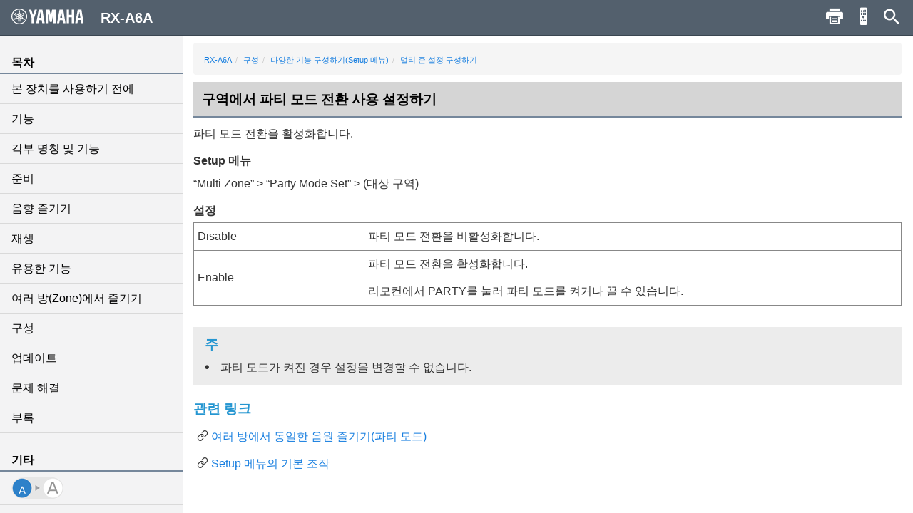

--- FILE ---
content_type: text/html; charset=utf-8
request_url: https://manual.yamaha.com/av/20/rxa6a/ko-KR/3840255627.html
body_size: 2528
content:
<!DOCTYPE html><html xmlns="http://www.w3.org/1999/xhtml"><head xmlns:forms="http://www.schema.de/2010/ST4/Layout/MarkupLanguage/Forms"><meta http-equiv="Content-Script-Type" content="text/javascript" /><meta http-equiv="Content-Style-Type" content="text/css" /><meta http-equiv="Content-Type" content="text/html; charset=UTF-8" /><meta http-equiv="X-UA-Compatible" content="IE=edge" /><meta name="generator" content="SCHEMA ST4, Bootstrap 2016 v1" /><meta name="viewport" content="width=device-width, initial-scale=1, minimum-scale=1.0, maximum-scale=2.0, user-scalable=yes" /><meta name="msapplication-config" content="none" /><link rel="icon" type="image/x-icon" href="../assets/ico/favicon.ico" /><link rel="stylesheet" href="../assets/css/base/01-bootstrap.min.css" /><link rel="stylesheet" href="../assets/css/base/02-jquery-tree.css" /><link rel="stylesheet" href="../assets/css/base/03-bootstrap-schema.css" /><link rel="stylesheet" href="../assets/css/base/04-jquery.mcustomscrollbar.min.css" /><link rel="stylesheet" href="../assets/css/base/05-jquery.mmenu.oncanvas.css" /><link rel="stylesheet" href="../assets/css/base/06-jquery.mmenu.schema.css" /><link rel="stylesheet" href="../assets/css/formats.css" /><link rel="stylesheet" href="../assets/css/custom/font-face.css" /><script src="//ajax.googleapis.com/ajax/libs/jquery/1.11.0/jquery.min.js"></script><title>RX-A6A | 구역에서 파티 모드 전환 사용 설정하기</title><link layout-comment="Google font for procedual instruction steps number" rel="stylesheet" href="https://fonts.googleapis.com/css?family=Fira+Sans|Fira+Sans+Condensed&quot;" /><meta name="keywords" content="H0" /><meta name="version" content="NV-H-0" /><meta name="author" content="Product Information Design Group, Yamaha Corporation" /></head><body id="3840255627" xmlns:forms="http://www.schema.de/2010/ST4/Layout/MarkupLanguage/Forms" data-node-id="3840255627" class="" data-culture="ko-KR"><script>var dataLayer = dataLayer || []; dataLayer.push({ 'manualCategory': 'sys1' });</script><noscript><iframe style="display:none;visibility:hidden;" height="0" src="//www.googletagmanager.com/ns.html?id=GTM-5GHTNQN" width="0"></iframe></noscript><div class="off-canvas"><div id="auto-logo"><a href="index.html"><img class="logo_header" src="../assets/img/YAMAHA/logo_yamaha_black.svg" /></a></div><div id="off-canvas-menu" role="complementary"><div class="visible-xs visible-sm" id="menu-close"><button class="close" type="button"></button></div><div class="menu-contents scroll-container" id="menu-contents"><div>목차</div><h1 class="heading"><a href="309992203.html">본 장치를 사용하기 전에</a></h1><h1 class="heading"><a href="340151563.html">기능</a></h1><h1 class="heading"><a href="340562827.html">각부 명칭 및 기능</a></h1><h1 class="heading"><a href="310833803.html">준비</a></h1><h1 class="heading"><a href="3381537291.html">음향 즐기기</a></h1><h1 class="heading"><a href="313517579.html">재생</a></h1><h1 class="heading"><a href="5794779659.html">유용한 기능</a></h1><h1 class="heading"><a href="5461519755.html">여러 방(Zone)에서 즐기기</a></h1><h1 class="heading"><a href="316973579.html">구성</a></h1><h1 class="heading"><a href="5646289419.html">업데이트</a></h1><h1 class="heading"><a href="3381544331.html">문제 해결</a></h1><h1 class="heading"><a href="319817099.html">부록</a></h1><div>기타</div><div class="font-size-img"><img class="font-size-img-StoL" id="font-size-img-StoL" src="../assets/img/YAMAHA/font-size-switch-StoL.png" /><img class="font-size-img-LtoS" id="font-size-img-LtoS" src="../assets/img/YAMAHA/font-size-switch-LtoS.png" /></div><div class="pdf-manual" id="pdf-manual"><div><a id="pdf-dl" target="_blank" href="../pdf.html?pdflang=ko"><i class="far fa-file-pdf"></i>PDF 다운로드</a></div></div><div class="help" id="help"><div id="help-btn"><i class="fas fa-info-circle"></i>도움말</div><div class="helps modal-content-wrapper modal" id="helps"><div class="modal-dialog"><div class="modal-content" id="modal-content_help"><div class="help-header modal-header" id="help-header"><button class="close" type="button"></button><p>도움말</p></div><div class="modal-main" id="help-top"><div class="help-html-body"><iframe frameborder="0" scrolling="no" src="../assets/help/ko-KR/help.html"></iframe></div></div></div></div></div></div><div id="select-language"><div><a href="../language.html"><i class="fas fa-globe"></i>언어</a></div></div><div id="google-analytics"><div><a href="https://manual.yamaha.com/policy/" target="_blank">개인 정보 취급 방침</a></div></div></div></div><div id="pushobj"><div class="scroll-container content-container" id="content-container"><div class="container" role="main"><ol class="breadcrumb hidden-xs"><li><a href="index.html">RX-A6A</a></li><li><a href="316973579.html">구성</a></li><li><a href="316973579.html?page=3634527115">다양한 기능 구성하기(Setup 메뉴)</a></li><li><a href="316973579.html?page=3840708619">멀티 존 설정 구성하기</a></li></ol><h1 class="heading" style="color:black;">구역에서 파티 모드 전환 사용 설정하기</h1><p class="description">파티 모드 전환을 활성화합니다.</p><div class="textmodule" id="5670042251"><p class="codeblock">Setup 메뉴</p><p class="description">“<span class="variable">Multi Zone</span>” &gt; “<span class="variable">Party Mode Set</span>” &gt; (대상 구역)</p></div><p class="codeblock">설정</p><div class="table-scroll"><table class="table tabletype-framed table-fixed"><colgroup><col style="width: 24%;"></col><col style="width: 76%;"></col></colgroup><tbody><tr><td><p><span class="variable">Disable</span></p></td><td><p>파티 모드 전환을 비활성화합니다.</p> </td></tr><tr><td><p><span class="variable">Enable</span></p></td><td><p>파티 모드 전환을 활성화합니다.</p> 
<p>리모컨에서 <span class="variable">PARTY</span>를 눌러 파티 모드를 켜거나 끌 수 있습니다.</p></td></tr></tbody></table></div><div class="safety safety-type-heat safety-severity-hint"><div class="safety-header">주<span></span></div><div class="safety-body"><div class="safety-measures"><div class="instructions"><ul class="schema-instruction list"><li>파티 모드가 켜진 경우 설정을 변경할 수 없습니다.</li></ul> </div></div></div></div><div class="safety safety-type-heat safety-severity-Related_information"><div class="safety-header"><span></span>관련 링크</div><div class="safety-body"><div class="linklist-container"><ul class="schema-linklist hierarchy"><li><a href="3836209803.html">여러 방에서 동일한 음원 즐기기(파티 모드)</a></li> 
<li><a href="317004683.html">Setup 메뉴의 기본 조작</a></li></ul></div></div></div></div><div class="container-footer"><footer><p class="text-muted-right"></p><p class="text-muted">Published 2025/2</p><p class="text-muted">©2021 Yamaha Corporation</p></footer></div></div><div class="schema-navbar" id="navbar" role="navigation"><button class="schema-navbar-toggle visible-sm visible-xs" id="sidebar-toggle"><span class="schema-glyph schema-glyph-menu"></span></button><a class="schema-navbar-brand" href="index.html"><img class="logo_header" src="../assets/img/YAMAHA/logo_yamaha.svg" />RX-A6A</a><button class="btn btn-default dropdown-toggle schema-navbar-toggle hidden-xs hidden-sm hidden-md hidden-lg" id="language-toggle" type="button" data-toggle="dropdown" aria-haspopup="true" aria-expanded="false"><span class="schema-glyph schema-glyph-more_vert" style="top:0;"></span></button><ul class="dropdown-menu" id="language-dropdown"><li class="dropdown-header hidden-md hidden-lg"></li><li class="hidden-md hidden-lg"><a href="index.html">Home</a></li><li class="dropdown-header">언어</li><li class="langMenuItem" data-value="ja-JP"><a style="cursor:pointer;display:block;" href="../ja-JP/3840255627.html">日本語</a></li><li class="langMenuItem" data-value="en-US"><a style="cursor:pointer;display:block;" href="../en-US/3840255627.html">English</a></li><li class="langMenuItem" data-value="fr-FR"><a style="cursor:pointer;display:block;" href="../fr-FR/3840255627.html">Français</a></li><li class="langMenuItem" data-value="de-DE"><a style="cursor:pointer;display:block;" href="../de-DE/3840255627.html">Deutsch</a></li><li class="langMenuItem" data-value="sv-SE"><a style="cursor:pointer;display:block;" href="../sv-SE/3840255627.html">Svenska</a></li><li class="langMenuItem" data-value="it-IT"><a style="cursor:pointer;display:block;" href="../it-IT/3840255627.html">Italiano</a></li><li class="langMenuItem" data-value="es-ES"><a style="cursor:pointer;display:block;" href="../es-ES/3840255627.html">Español</a></li><li class="langMenuItem" data-value="nl-NL"><a style="cursor:pointer;display:block;" href="../nl-NL/3840255627.html">Nederlands</a></li><li class="langMenuItem" data-value="pt-BR"><a style="cursor:pointer;display:block;" href="../pt-BR/3840255627.html">Português</a></li><li class="langMenuItem" data-value="da-DK"><a style="cursor:pointer;display:block;" href="../da-DK/3840255627.html">Dansk</a></li><li class="langMenuItem" data-value="nb-NO"><a style="cursor:pointer;display:block;" href="../nb-NO/3840255627.html">Norsk</a></li><li class="langMenuItem" data-value="fi-FI"><a style="cursor:pointer;display:block;" href="../fi-FI/3840255627.html">Suomi</a></li><li class="langMenuItem" data-value="ru-RU"><a style="cursor:pointer;display:block;" href="../ru-RU/3840255627.html">Русский</a></li><li class="langMenuItem checked" data-value="ko-KR"><a style="cursor:pointer;display:block;" href="../ko-KR/3840255627.html">한국어 </a></li><li class="langMenuItem" data-value="zh-CN"><a style="cursor:pointer;display:block;" href="../zh-CN/3840255627.html">簡体中文</a></li><li class="langMenuItem" data-value="zh-TW"><a style="cursor:pointer;display:block;" href="../zh-TW/3840255627.html">繁体中文</a></li></ul><div class="hidden-sm hidden-xs hidden-sm hidden-md hidden-lg" id="navbar-search"><form class="schema-navbar-search hidden-xs pull-right" role="search" action="search.html"><input type="text" name="q" autocomplete="search6197467019" placeholder="검색" results="10" /></form></div><ul class="navbar-structure-pages hidden-sm hidden-xs hidden-md hidden-lg"><li class="schema-home-text"><a href="index.html">Home</a></li></ul><button class="navbar-toggle schema-navbar-toggle visible-sm visible-xs visible-md visible-lg" id="schema-navbar-search" data-toggle="collapse" data-target="#search-collapse"><span class="schema-glyph schema-glyph-search"></span></button><form class="collapse" id="search-collapse" role="search" action="search.html"><input type="text" autofocus="'autofocus'" name="q" autocomplete="search6197467019" placeholder="검색" results="10" /><button><span>검색</span></button></form><button class="button navbar-toggle schema-navbar-toggle visible-sm visible-xs visible-md visible-lg" id="schema-navbar-remocon" type="button"><a target="remocon" href="5641105035.html"><span class="icon-remocon" id="remocon-btn"></span></a></button><button class="button navbar-toggle schema-navbar-toggle visible-lg" id="schema-navbar-printer" type="button"><span class="icon-print" id="print-btn"></span></button></div></div><div style="display:none;"><page-meta></page-meta></div></div><script type="text/javascript" charset="utf-8" src="js/treedata.json"></script><script src="../assets/js/00-jquery.min.js"></script><script src="../assets/js/01-bootstrap.min.js"></script><script src="../assets/js/02-modernizr.custom.js"></script><script src="../assets/js/03-jquery-tree.js"></script><script src="../assets/js/04-jquery.mmenu.oncanvas.min.js"></script><script src="../assets/js/05-jquery.mcustomscrollbar.min.js"></script><script src="../assets/js/06-jquery-scrollbars.min.js"></script><script src="../assets/js/07-jquery.cookie.js"></script><script src="../assets/js/18-schema-common-core.min.js"></script><script src="../assets/js/19-schema-common-search.js"></script><script src="../assets/js/20-bootstrap-schema.js"></script><script src="../assets/js/21-GoogleTagManager.js"></script></body></html>